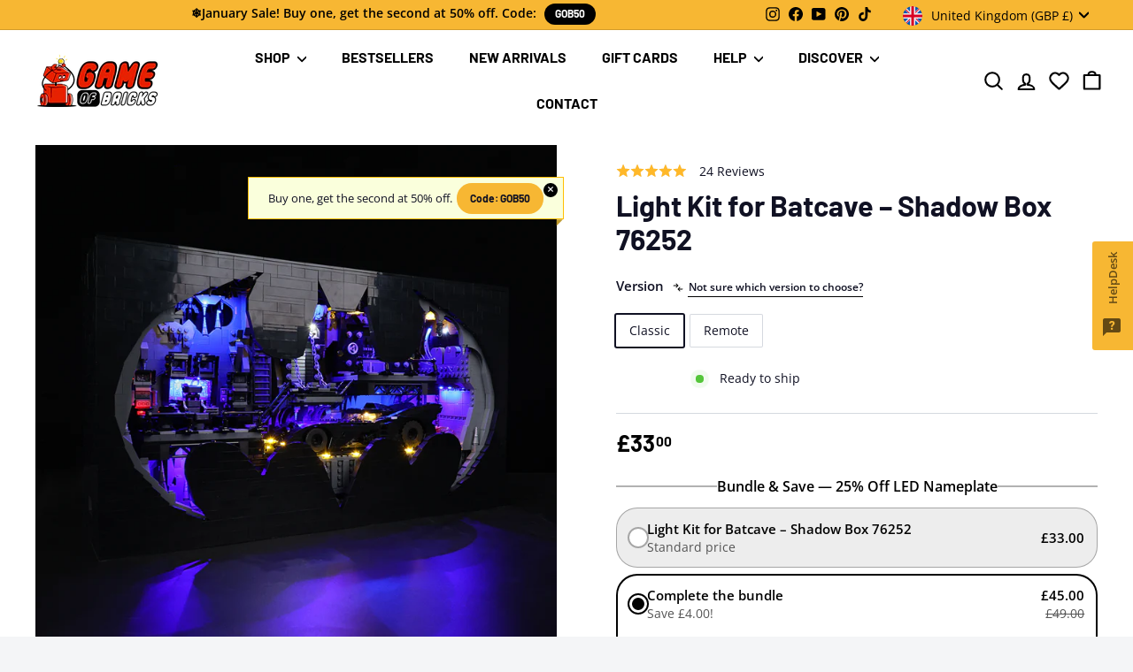

--- FILE ---
content_type: text/css; charset=utf-8
request_url: https://dov7r31oq5dkj.cloudfront.net/2b899f58-ad53-4e8e-b8bb-0b55c9cbd621/widget-style-customisations.css?v=e8b38ea7-43ad-44a5-93dc-51c83cf4448c
body_size: 125
content:
.okeReviews.okeReviews--theme .okeReviews-reviewsWidget-poweredBy,.okeReviews.okeReviews--theme .okeReviews-qandaWidget-poweredBy,.okeReviews.okeReviews--theme .okeReviews-ratingsBadge-logo{display:none}div.okeReviews[data-oke-container] .oke-helpful{display:none}

--- FILE ---
content_type: text/javascript; charset=utf-8
request_url: https://gameofbricks.eu/en-gb/products/lego-batcave-shadow-box-76252-light-kit.js
body_size: 2003
content:
{"id":8589078724941,"title":"Light Kit for Batcave – Shadow Box 76252","handle":"lego-batcave-shadow-box-76252-light-kit","description":"\u003cstyle\u003e\u003c!--\n.tcontent_area{\n\t\t\twidth: 100%;\n\t\t\tmargin: auto;\n\t\t}\n\t\t.tcd-flex{\n\t\t\tdisplay: -webkit-flex;\n\t\t\tdisplay: -moz-flex;\n\t\t\tdisplay: -ms-flex;\n\t\t\tdisplay: -o-flex;\n\t\t\tdisplay: flex;\n\t\t}\n\t\t.ai-center{\n\t\t\t-ms-align-items: center;\n\t\t\talign-items: center;\n\t\t}\n\t\t.tcd-flex .tc_col{\n\t\t\tpadding: 5px;\n                        -webkit-flex: 1px;\n\t\t\t-moz-flex: 1px;\n\t\t\t-ms-flex: 1px;\n\t\t\t-o-flex: 1px;\n\t\t\tflex: 1px;\n\t\t}\n\t\t.full-flex{\n\t\t\tmargin-left: -5px;\n\t\t\tmargin-right: -5px;\n\t\t}\n\t\t.py-50{\n\t\t\tpadding-top: 50px;\n\t\t\tpadding-bottom: 50px;\n\t\t}\n                .py-30{\n\t\t\tpadding-top: 30px;\n\t\t\tpadding-bottom: 30px;\n\t\t}\n\t\t.px-20{\n\t\t\tpadding-left: 20px;\n\t\t\tpadding-right: 20px;\n\t\t}\n\t\t.mb-20{\n\t\t\tmargin-bottom: 20px;\n\t\t}\n\t\t.mb-30{\n\t\t\tmargin-bottom: 30px;\n\t\t}\n\t\t.pt-20{\n\t\t\tpadding-top: 20px !important;\n\t\t}\n\t\t.mb-0{\n\t\t\tmargin-bottom: 0 !important;\n\t\t}\n\t\t.pb-0{\n\t\t\tpadding-bottom: 0 !important;\n\t\t}\n\t\t.mt-0{\n\t\t\tmargin-top: 0 !important;\n\t\t}\n\t\t.text-center{\n\t\t\ttext-align: center;\n\t\t}\n\t\t.tcontent_text h2, .tcontent_text h3, .tcontent_text h4{\n\t\t\ttext-transform: uppercase;\n\t\t}\n\t\t.tcontent_text{\n                     color: #000;\n                 }\n\t\t.tcontent_text img{\n\t\t\twidth: 100%;\n\t\t}\n\t\t.tcontent_text img + h4{\n\t\t\tmargin-top: 15px !important;\n\t\t}\n\t\t.inner_content{\n\t\t\tmax-width: 100%;\n\t\t}\n\t\t.content_90{\n\t\t\tmax-width: 90%;\n\t\t}\n\t\t.inner_content h2{\n\t\t\tfont-weight: 300 !important;\n\t\t\tcolor: #000\n\t\t\tline-height: 1.25;\n\t\t    font-size: 38px;\n\t\t    margin-top: 0;\n\t\t    letter-spacing: 1px;\n\t\t    margin-bottom: 18px !important;\n\t\t}\n\t\t.inner_content h3{\n\t\t    font-size: 22px;\n\t\t    color: inherit !important;\n\t\t    text-transform: uppercase;\n\t\t    letter-spacing: 1.3px;\n\t\t    font-weight: 700 !important;\n\t\t}\n\t\t.inner_content h4{\n\t\t    font-size: 20px;\n\t\t    color: #000;\n\t\t    margin-top: 0;\n                    line-height: 1.3;\n\t\t    margin-bottom: 10px !important;\n\t\t    text-transform: uppercase;\n\t\t    letter-spacing: 1.3px;\n\t\t    font-weight: 700 !important;\n\t\t}\n\t\t.inner_content h5{\n\t\t    font-size: 18px;\n\t\t    color: #000;\n\t\t    margin-top: 0;\n\t\t    margin-bottom: 10px;\n\t\t    text-transform: uppercase;\n\t\t    letter-spacing: 1.3px;\n\t\t    font-weight: 700 !important;\n\t\t}\n\t\t.inner_content p{\n\t\t\tfont-size: 18px;\n\t\t    line-height: 1.6;\n\t\t    margin-top: 0;\n\t\t    margin-bottom: 15px !important;\n\t\t}\n\t\t.tc_yellow_bg{\n\t\t\tbackground: #f7b733;\n\t\t\tpadding: 5px;\n\t\t\tmargin: 10px 0;\n\t\t}\n\t\t.tc_youtube{\n\t\t\ttext-align: center;\n\t\t\tmargin-bottom: 18px;\n\t\t\tmargin-top: 20px;\n\t\t}\n\t\t.tc_youtube iframe {\n\t\t    width: 100%;\n\t\t    max-width: 670px !important;\n\t\t    height: 375px;\n\t\t}\n\t\t.tc_background{\n\t\t\tbackground: #333 url('https:\/\/cdn.shopify.com\/s\/files\/1\/0022\/7573\/7711\/files\/background-pattern-min.png?14199') no-repeat center \/ cover;\n\t\t\tcolor: #fff;\n    \t\tpadding: 40px 35px 10px;\n\t\t}\n\t\t.tc_background h4{\n\t\t\tcolor: #fff;\n                       font-size: 18px;\n\t\t}\n\t\t.tc_footer p span{\n\t\t\tdisplay: inline-block;\n\t\t\tmargin: 0 5px;\n\t\t}\n\n\t\t@media screen and (max-width: 640px) {\n\t\t\t.px-20{\n\t\t\t\tpadding-left: 0;\n\t\t\t\tpadding-right: 0;\n\t\t\t}\n\t\t\t.py-50 {\n\t\t\t    padding-top: 30px;\n\t\t\t    padding-bottom: 30px;\n\t\t\t}\n                        .py-30{\n                           padding-top: 20px;\n                           padding-bottom: 20px;\n                        }\n\t\t\t.tcd-flex{\n\t\t\t\tdisplay: block;\n\t\t\t}\n\t\t\t.tc_youtube iframe{\n\t\t\t\theight: 220px;\n\t\t\t}\n\t\t\t.tc_background{\n\t\t\t\tpadding: 30px 10px 15px;\n\t\t\t}\n\t\t\t.tc_footer p span{\n\t\t\t\tdisplay: block;\n\t\t\t\tmargin: 2px 0;\n\t\t\t}\n                       .content_90{\n\t\t\t  max-width: 100%;\n\t\t       }\n                       .inner_content h4 br{display:none;}\n                       .tcd-flex .tc_col{margin-bottom: 8px;}\n                       .inner_content h2{font-size: 25px;}\n                       .inner_content p{font-size: 15px;}\n                       .inner_content h4{font-size: 18px;}\n                       .inner_content h3{font-size: 20px; margin-bottom: 15px !important;}\n                       .tc_background h4{font-size: 16px;}\n\t\t}\n--\u003e\u003c\/style\u003e","published_at":"2023-06-28T14:30:25+03:00","created_at":"2023-06-28T13:22:33+03:00","vendor":"Game of Bricks","type":"franchise","tags":["76391","first-tab: Classic","rr_track_lights","second-tab: Remote","showmeta","tab1-battery-box","tab1-instructions-paper-online","tab1-original-box","tab1-same-lights-quantity","tab2-battery-box","tab2-instructions-paper-online","tab2-lighting-effects","tab2-original-box","tab2-remote-controller","tab2-same-lights-quantity"],"price":3300,"price_min":3300,"price_max":4200,"available":true,"price_varies":true,"compare_at_price":null,"compare_at_price_min":0,"compare_at_price_max":0,"compare_at_price_varies":false,"variants":[{"id":46886779486541,"title":"Classic","option1":"Classic","option2":null,"option3":null,"sku":"76252-cv","requires_shipping":true,"taxable":true,"featured_image":null,"available":true,"name":"Light Kit for Batcave – Shadow Box 76252 - Classic","public_title":"Classic","options":["Classic"],"price":3300,"weight":0,"compare_at_price":null,"inventory_management":null,"barcode":null,"quantity_rule":{"min":1,"max":null,"increment":1},"quantity_price_breaks":[],"requires_selling_plan":false,"selling_plan_allocations":[]},{"id":46886779519309,"title":"Remote","option1":"Remote","option2":null,"option3":null,"sku":"76252-rc","requires_shipping":true,"taxable":true,"featured_image":null,"available":true,"name":"Light Kit for Batcave – Shadow Box 76252 - Remote","public_title":"Remote","options":["Remote"],"price":4200,"weight":0,"compare_at_price":null,"inventory_management":null,"barcode":null,"quantity_rule":{"min":1,"max":null,"increment":1},"quantity_price_breaks":[],"requires_selling_plan":false,"selling_plan_allocations":[]}],"images":["\/\/cdn.shopify.com\/s\/files\/1\/0022\/7573\/7711\/files\/lego-batcave-shadow-box-76252-light-kit_2_153eef6c-0a39-441c-a16a-8ad57f52f538.jpg?v=1753167707","\/\/cdn.shopify.com\/s\/files\/1\/0022\/7573\/7711\/files\/lego-batcave-shadow-box-76252-light-kit_1.png?v=1753167707","\/\/cdn.shopify.com\/s\/files\/1\/0022\/7573\/7711\/files\/lego-batcave-shadow-box-76252-light-kit_5.png?v=1753167708","\/\/cdn.shopify.com\/s\/files\/1\/0022\/7573\/7711\/files\/lego-batcave-shadow-box-76252-light-kit_4.png?v=1753167708","\/\/cdn.shopify.com\/s\/files\/1\/0022\/7573\/7711\/files\/lego-batcave-shadow-box-76252-light-kit_8.png?v=1753167708","\/\/cdn.shopify.com\/s\/files\/1\/0022\/7573\/7711\/files\/lego-batcave-shadow-box-76252-light-kit_3.png?v=1753167708","\/\/cdn.shopify.com\/s\/files\/1\/0022\/7573\/7711\/files\/lego-batcave-shadow-box-76252-light-kit_7.png?v=1753167708","\/\/cdn.shopify.com\/s\/files\/1\/0022\/7573\/7711\/files\/lego-batcave-shadow-box-76252-light-kit_18.png?v=1753167709","\/\/cdn.shopify.com\/s\/files\/1\/0022\/7573\/7711\/files\/lego-batcave-shadow-box-76252-light-kit_12.png?v=1753167709","\/\/cdn.shopify.com\/s\/files\/1\/0022\/7573\/7711\/files\/lego-batcave-shadow-box-76252-light-kit_9.png?v=1753167709","\/\/cdn.shopify.com\/s\/files\/1\/0022\/7573\/7711\/files\/lego-batcave-shadow-box-76252-light-kit_13.png?v=1753167709","\/\/cdn.shopify.com\/s\/files\/1\/0022\/7573\/7711\/files\/lego-batcave-shadow-box-76252-light-kit_11.png?v=1753167710","\/\/cdn.shopify.com\/s\/files\/1\/0022\/7573\/7711\/files\/lego-batcave-shadow-box-76252-light-kit_14.png?v=1753167710","\/\/cdn.shopify.com\/s\/files\/1\/0022\/7573\/7711\/files\/lego-batcave-shadow-box-76252-light-kit_6.png?v=1753167710","\/\/cdn.shopify.com\/s\/files\/1\/0022\/7573\/7711\/files\/lego-batcave-shadow-box-76252-light-kit_10.png?v=1753167711","\/\/cdn.shopify.com\/s\/files\/1\/0022\/7573\/7711\/files\/lego-batcave-shadow-box-76252-light-kit_17.png?v=1753167711","\/\/cdn.shopify.com\/s\/files\/1\/0022\/7573\/7711\/files\/lego-batcave-shadow-box-76252-light-kit_16.png?v=1753167711","\/\/cdn.shopify.com\/s\/files\/1\/0022\/7573\/7711\/files\/lego-batcave-shadow-box-76252-light-kit_15.png?v=1753167712"],"featured_image":"\/\/cdn.shopify.com\/s\/files\/1\/0022\/7573\/7711\/files\/lego-batcave-shadow-box-76252-light-kit_2_153eef6c-0a39-441c-a16a-8ad57f52f538.jpg?v=1753167707","options":[{"name":"Version","position":1,"values":["Classic","Remote"]}],"url":"\/en-gb\/products\/lego-batcave-shadow-box-76252-light-kit","media":[{"alt":"LEGO Batcave – Shadow Box lights","id":44144977215821,"position":1,"preview_image":{"aspect_ratio":1.0,"height":1000,"width":1000,"src":"https:\/\/cdn.shopify.com\/s\/files\/1\/0022\/7573\/7711\/files\/lego-batcave-shadow-box-76252-light-kit_2_153eef6c-0a39-441c-a16a-8ad57f52f538.jpg?v=1753167707"},"aspect_ratio":1.0,"height":1000,"media_type":"image","src":"https:\/\/cdn.shopify.com\/s\/files\/1\/0022\/7573\/7711\/files\/lego-batcave-shadow-box-76252-light-kit_2_153eef6c-0a39-441c-a16a-8ad57f52f538.jpg?v=1753167707","width":1000},{"alt":"LEGO Batcave – Shadow Box 76252 Light Kit","id":44131971662157,"position":2,"preview_image":{"aspect_ratio":1.0,"height":1000,"width":1000,"src":"https:\/\/cdn.shopify.com\/s\/files\/1\/0022\/7573\/7711\/files\/lego-batcave-shadow-box-76252-light-kit_1.png?v=1753167707"},"aspect_ratio":1.0,"height":1000,"media_type":"image","src":"https:\/\/cdn.shopify.com\/s\/files\/1\/0022\/7573\/7711\/files\/lego-batcave-shadow-box-76252-light-kit_1.png?v=1753167707","width":1000},{"alt":"LEGO Batcave – Shadow Box 76252 Light Kit","id":44131971793229,"position":3,"preview_image":{"aspect_ratio":1.0,"height":1000,"width":1000,"src":"https:\/\/cdn.shopify.com\/s\/files\/1\/0022\/7573\/7711\/files\/lego-batcave-shadow-box-76252-light-kit_5.png?v=1753167708"},"aspect_ratio":1.0,"height":1000,"media_type":"image","src":"https:\/\/cdn.shopify.com\/s\/files\/1\/0022\/7573\/7711\/files\/lego-batcave-shadow-box-76252-light-kit_5.png?v=1753167708","width":1000},{"alt":"LEGO Batcave – Shadow Box 76252 Light Kit","id":44131971760461,"position":4,"preview_image":{"aspect_ratio":1.0,"height":1000,"width":1000,"src":"https:\/\/cdn.shopify.com\/s\/files\/1\/0022\/7573\/7711\/files\/lego-batcave-shadow-box-76252-light-kit_4.png?v=1753167708"},"aspect_ratio":1.0,"height":1000,"media_type":"image","src":"https:\/\/cdn.shopify.com\/s\/files\/1\/0022\/7573\/7711\/files\/lego-batcave-shadow-box-76252-light-kit_4.png?v=1753167708","width":1000},{"alt":"LEGO Batcave – Shadow Box 76252 Light Kit","id":44131971891533,"position":5,"preview_image":{"aspect_ratio":1.0,"height":1000,"width":1000,"src":"https:\/\/cdn.shopify.com\/s\/files\/1\/0022\/7573\/7711\/files\/lego-batcave-shadow-box-76252-light-kit_8.png?v=1753167708"},"aspect_ratio":1.0,"height":1000,"media_type":"image","src":"https:\/\/cdn.shopify.com\/s\/files\/1\/0022\/7573\/7711\/files\/lego-batcave-shadow-box-76252-light-kit_8.png?v=1753167708","width":1000},{"alt":"LEGO Batcave – Shadow Box 76252 Light Kit","id":44131971727693,"position":6,"preview_image":{"aspect_ratio":1.0,"height":1000,"width":1000,"src":"https:\/\/cdn.shopify.com\/s\/files\/1\/0022\/7573\/7711\/files\/lego-batcave-shadow-box-76252-light-kit_3.png?v=1753167708"},"aspect_ratio":1.0,"height":1000,"media_type":"image","src":"https:\/\/cdn.shopify.com\/s\/files\/1\/0022\/7573\/7711\/files\/lego-batcave-shadow-box-76252-light-kit_3.png?v=1753167708","width":1000},{"alt":"LEGO Batcave – Shadow Box 76252 Light Kit","id":44131971858765,"position":7,"preview_image":{"aspect_ratio":1.0,"height":1000,"width":1000,"src":"https:\/\/cdn.shopify.com\/s\/files\/1\/0022\/7573\/7711\/files\/lego-batcave-shadow-box-76252-light-kit_7.png?v=1753167708"},"aspect_ratio":1.0,"height":1000,"media_type":"image","src":"https:\/\/cdn.shopify.com\/s\/files\/1\/0022\/7573\/7711\/files\/lego-batcave-shadow-box-76252-light-kit_7.png?v=1753167708","width":1000},{"alt":"LEGO Batcave – Shadow Box 76252 Light Kit","id":44131972219213,"position":8,"preview_image":{"aspect_ratio":1.0,"height":1000,"width":1000,"src":"https:\/\/cdn.shopify.com\/s\/files\/1\/0022\/7573\/7711\/files\/lego-batcave-shadow-box-76252-light-kit_18.png?v=1753167709"},"aspect_ratio":1.0,"height":1000,"media_type":"image","src":"https:\/\/cdn.shopify.com\/s\/files\/1\/0022\/7573\/7711\/files\/lego-batcave-shadow-box-76252-light-kit_18.png?v=1753167709","width":1000},{"alt":"LEGO Batcave – Shadow Box 76252 Light Kit","id":44131972022605,"position":9,"preview_image":{"aspect_ratio":1.0,"height":1000,"width":1000,"src":"https:\/\/cdn.shopify.com\/s\/files\/1\/0022\/7573\/7711\/files\/lego-batcave-shadow-box-76252-light-kit_12.png?v=1753167709"},"aspect_ratio":1.0,"height":1000,"media_type":"image","src":"https:\/\/cdn.shopify.com\/s\/files\/1\/0022\/7573\/7711\/files\/lego-batcave-shadow-box-76252-light-kit_12.png?v=1753167709","width":1000},{"alt":"LEGO Batcave – Shadow Box 76252 Light Kit","id":44131971924301,"position":10,"preview_image":{"aspect_ratio":1.0,"height":1000,"width":1000,"src":"https:\/\/cdn.shopify.com\/s\/files\/1\/0022\/7573\/7711\/files\/lego-batcave-shadow-box-76252-light-kit_9.png?v=1753167709"},"aspect_ratio":1.0,"height":1000,"media_type":"image","src":"https:\/\/cdn.shopify.com\/s\/files\/1\/0022\/7573\/7711\/files\/lego-batcave-shadow-box-76252-light-kit_9.png?v=1753167709","width":1000},{"alt":"LEGO Batcave – Shadow Box 76252 Light Kit","id":44131972055373,"position":11,"preview_image":{"aspect_ratio":1.0,"height":1000,"width":1000,"src":"https:\/\/cdn.shopify.com\/s\/files\/1\/0022\/7573\/7711\/files\/lego-batcave-shadow-box-76252-light-kit_13.png?v=1753167709"},"aspect_ratio":1.0,"height":1000,"media_type":"image","src":"https:\/\/cdn.shopify.com\/s\/files\/1\/0022\/7573\/7711\/files\/lego-batcave-shadow-box-76252-light-kit_13.png?v=1753167709","width":1000},{"alt":"LEGO Batcave – Shadow Box 76252 Light Kit","id":44131971989837,"position":12,"preview_image":{"aspect_ratio":1.0,"height":1000,"width":1000,"src":"https:\/\/cdn.shopify.com\/s\/files\/1\/0022\/7573\/7711\/files\/lego-batcave-shadow-box-76252-light-kit_11.png?v=1753167710"},"aspect_ratio":1.0,"height":1000,"media_type":"image","src":"https:\/\/cdn.shopify.com\/s\/files\/1\/0022\/7573\/7711\/files\/lego-batcave-shadow-box-76252-light-kit_11.png?v=1753167710","width":1000},{"alt":"LEGO Batcave – Shadow Box 76252 Light Kit","id":44131972088141,"position":13,"preview_image":{"aspect_ratio":1.0,"height":1000,"width":1000,"src":"https:\/\/cdn.shopify.com\/s\/files\/1\/0022\/7573\/7711\/files\/lego-batcave-shadow-box-76252-light-kit_14.png?v=1753167710"},"aspect_ratio":1.0,"height":1000,"media_type":"image","src":"https:\/\/cdn.shopify.com\/s\/files\/1\/0022\/7573\/7711\/files\/lego-batcave-shadow-box-76252-light-kit_14.png?v=1753167710","width":1000},{"alt":"LEGO Batcave – Shadow Box 76252 Light Kit","id":44131971825997,"position":14,"preview_image":{"aspect_ratio":1.0,"height":1000,"width":1000,"src":"https:\/\/cdn.shopify.com\/s\/files\/1\/0022\/7573\/7711\/files\/lego-batcave-shadow-box-76252-light-kit_6.png?v=1753167710"},"aspect_ratio":1.0,"height":1000,"media_type":"image","src":"https:\/\/cdn.shopify.com\/s\/files\/1\/0022\/7573\/7711\/files\/lego-batcave-shadow-box-76252-light-kit_6.png?v=1753167710","width":1000},{"alt":"LEGO Batcave – Shadow Box 76252 Light Kit","id":44131971957069,"position":15,"preview_image":{"aspect_ratio":1.0,"height":1000,"width":1000,"src":"https:\/\/cdn.shopify.com\/s\/files\/1\/0022\/7573\/7711\/files\/lego-batcave-shadow-box-76252-light-kit_10.png?v=1753167711"},"aspect_ratio":1.0,"height":1000,"media_type":"image","src":"https:\/\/cdn.shopify.com\/s\/files\/1\/0022\/7573\/7711\/files\/lego-batcave-shadow-box-76252-light-kit_10.png?v=1753167711","width":1000},{"alt":"LEGO Batcave – Shadow Box 76252 Light Kit","id":44131972186445,"position":16,"preview_image":{"aspect_ratio":1.0,"height":1000,"width":1000,"src":"https:\/\/cdn.shopify.com\/s\/files\/1\/0022\/7573\/7711\/files\/lego-batcave-shadow-box-76252-light-kit_17.png?v=1753167711"},"aspect_ratio":1.0,"height":1000,"media_type":"image","src":"https:\/\/cdn.shopify.com\/s\/files\/1\/0022\/7573\/7711\/files\/lego-batcave-shadow-box-76252-light-kit_17.png?v=1753167711","width":1000},{"alt":"LEGO Batcave – Shadow Box 76252 Light Kit","id":44131972153677,"position":17,"preview_image":{"aspect_ratio":1.0,"height":1000,"width":1000,"src":"https:\/\/cdn.shopify.com\/s\/files\/1\/0022\/7573\/7711\/files\/lego-batcave-shadow-box-76252-light-kit_16.png?v=1753167711"},"aspect_ratio":1.0,"height":1000,"media_type":"image","src":"https:\/\/cdn.shopify.com\/s\/files\/1\/0022\/7573\/7711\/files\/lego-batcave-shadow-box-76252-light-kit_16.png?v=1753167711","width":1000},{"alt":"LEGO Batcave – Shadow Box 76252 Light Kit","id":44131972120909,"position":18,"preview_image":{"aspect_ratio":1.0,"height":1000,"width":1000,"src":"https:\/\/cdn.shopify.com\/s\/files\/1\/0022\/7573\/7711\/files\/lego-batcave-shadow-box-76252-light-kit_15.png?v=1753167712"},"aspect_ratio":1.0,"height":1000,"media_type":"image","src":"https:\/\/cdn.shopify.com\/s\/files\/1\/0022\/7573\/7711\/files\/lego-batcave-shadow-box-76252-light-kit_15.png?v=1753167712","width":1000}],"requires_selling_plan":false,"selling_plan_groups":[]}

--- FILE ---
content_type: text/javascript; charset="utf-8"
request_url: https://candyrack.ds-cdn.com/static/js/chunk-DTojBTWN.js
body_size: -536
content:

!function(){try{var e="undefined"!=typeof window?window:"undefined"!=typeof global?global:"undefined"!=typeof globalThis?globalThis:"undefined"!=typeof self?self:{},n=(new e.Error).stack;n&&(e._sentryDebugIds=e._sentryDebugIds||{},e._sentryDebugIds[n]="a9c67252-34f4-5b58-a290-833516a9a228")}catch(e){}}();
import{a as c,y as s,K as o}from"./chunk-Ceriin_A.js";async function n(t){const a=await c();a&&(await s(a,t),o(a,t))}export{n as c};

//# debugId=a9c67252-34f4-5b58-a290-833516a9a228


--- FILE ---
content_type: text/javascript; charset=utf-8
request_url: https://gameofbricks.eu/products/lego-batcave-shadow-box-76252-light-kit.js
body_size: 2012
content:
{"id":8589078724941,"title":"Light Kit for Batcave – Shadow Box 76252","handle":"lego-batcave-shadow-box-76252-light-kit","description":"\u003cstyle\u003e\u003c!--\n.tcontent_area{\n\t\t\twidth: 100%;\n\t\t\tmargin: auto;\n\t\t}\n\t\t.tcd-flex{\n\t\t\tdisplay: -webkit-flex;\n\t\t\tdisplay: -moz-flex;\n\t\t\tdisplay: -ms-flex;\n\t\t\tdisplay: -o-flex;\n\t\t\tdisplay: flex;\n\t\t}\n\t\t.ai-center{\n\t\t\t-ms-align-items: center;\n\t\t\talign-items: center;\n\t\t}\n\t\t.tcd-flex .tc_col{\n\t\t\tpadding: 5px;\n                        -webkit-flex: 1px;\n\t\t\t-moz-flex: 1px;\n\t\t\t-ms-flex: 1px;\n\t\t\t-o-flex: 1px;\n\t\t\tflex: 1px;\n\t\t}\n\t\t.full-flex{\n\t\t\tmargin-left: -5px;\n\t\t\tmargin-right: -5px;\n\t\t}\n\t\t.py-50{\n\t\t\tpadding-top: 50px;\n\t\t\tpadding-bottom: 50px;\n\t\t}\n                .py-30{\n\t\t\tpadding-top: 30px;\n\t\t\tpadding-bottom: 30px;\n\t\t}\n\t\t.px-20{\n\t\t\tpadding-left: 20px;\n\t\t\tpadding-right: 20px;\n\t\t}\n\t\t.mb-20{\n\t\t\tmargin-bottom: 20px;\n\t\t}\n\t\t.mb-30{\n\t\t\tmargin-bottom: 30px;\n\t\t}\n\t\t.pt-20{\n\t\t\tpadding-top: 20px !important;\n\t\t}\n\t\t.mb-0{\n\t\t\tmargin-bottom: 0 !important;\n\t\t}\n\t\t.pb-0{\n\t\t\tpadding-bottom: 0 !important;\n\t\t}\n\t\t.mt-0{\n\t\t\tmargin-top: 0 !important;\n\t\t}\n\t\t.text-center{\n\t\t\ttext-align: center;\n\t\t}\n\t\t.tcontent_text h2, .tcontent_text h3, .tcontent_text h4{\n\t\t\ttext-transform: uppercase;\n\t\t}\n\t\t.tcontent_text{\n                     color: #000;\n                 }\n\t\t.tcontent_text img{\n\t\t\twidth: 100%;\n\t\t}\n\t\t.tcontent_text img + h4{\n\t\t\tmargin-top: 15px !important;\n\t\t}\n\t\t.inner_content{\n\t\t\tmax-width: 100%;\n\t\t}\n\t\t.content_90{\n\t\t\tmax-width: 90%;\n\t\t}\n\t\t.inner_content h2{\n\t\t\tfont-weight: 300 !important;\n\t\t\tcolor: #000\n\t\t\tline-height: 1.25;\n\t\t    font-size: 38px;\n\t\t    margin-top: 0;\n\t\t    letter-spacing: 1px;\n\t\t    margin-bottom: 18px !important;\n\t\t}\n\t\t.inner_content h3{\n\t\t    font-size: 22px;\n\t\t    color: inherit !important;\n\t\t    text-transform: uppercase;\n\t\t    letter-spacing: 1.3px;\n\t\t    font-weight: 700 !important;\n\t\t}\n\t\t.inner_content h4{\n\t\t    font-size: 20px;\n\t\t    color: #000;\n\t\t    margin-top: 0;\n                    line-height: 1.3;\n\t\t    margin-bottom: 10px !important;\n\t\t    text-transform: uppercase;\n\t\t    letter-spacing: 1.3px;\n\t\t    font-weight: 700 !important;\n\t\t}\n\t\t.inner_content h5{\n\t\t    font-size: 18px;\n\t\t    color: #000;\n\t\t    margin-top: 0;\n\t\t    margin-bottom: 10px;\n\t\t    text-transform: uppercase;\n\t\t    letter-spacing: 1.3px;\n\t\t    font-weight: 700 !important;\n\t\t}\n\t\t.inner_content p{\n\t\t\tfont-size: 18px;\n\t\t    line-height: 1.6;\n\t\t    margin-top: 0;\n\t\t    margin-bottom: 15px !important;\n\t\t}\n\t\t.tc_yellow_bg{\n\t\t\tbackground: #f7b733;\n\t\t\tpadding: 5px;\n\t\t\tmargin: 10px 0;\n\t\t}\n\t\t.tc_youtube{\n\t\t\ttext-align: center;\n\t\t\tmargin-bottom: 18px;\n\t\t\tmargin-top: 20px;\n\t\t}\n\t\t.tc_youtube iframe {\n\t\t    width: 100%;\n\t\t    max-width: 670px !important;\n\t\t    height: 375px;\n\t\t}\n\t\t.tc_background{\n\t\t\tbackground: #333 url('https:\/\/cdn.shopify.com\/s\/files\/1\/0022\/7573\/7711\/files\/background-pattern-min.png?14199') no-repeat center \/ cover;\n\t\t\tcolor: #fff;\n    \t\tpadding: 40px 35px 10px;\n\t\t}\n\t\t.tc_background h4{\n\t\t\tcolor: #fff;\n                       font-size: 18px;\n\t\t}\n\t\t.tc_footer p span{\n\t\t\tdisplay: inline-block;\n\t\t\tmargin: 0 5px;\n\t\t}\n\n\t\t@media screen and (max-width: 640px) {\n\t\t\t.px-20{\n\t\t\t\tpadding-left: 0;\n\t\t\t\tpadding-right: 0;\n\t\t\t}\n\t\t\t.py-50 {\n\t\t\t    padding-top: 30px;\n\t\t\t    padding-bottom: 30px;\n\t\t\t}\n                        .py-30{\n                           padding-top: 20px;\n                           padding-bottom: 20px;\n                        }\n\t\t\t.tcd-flex{\n\t\t\t\tdisplay: block;\n\t\t\t}\n\t\t\t.tc_youtube iframe{\n\t\t\t\theight: 220px;\n\t\t\t}\n\t\t\t.tc_background{\n\t\t\t\tpadding: 30px 10px 15px;\n\t\t\t}\n\t\t\t.tc_footer p span{\n\t\t\t\tdisplay: block;\n\t\t\t\tmargin: 2px 0;\n\t\t\t}\n                       .content_90{\n\t\t\t  max-width: 100%;\n\t\t       }\n                       .inner_content h4 br{display:none;}\n                       .tcd-flex .tc_col{margin-bottom: 8px;}\n                       .inner_content h2{font-size: 25px;}\n                       .inner_content p{font-size: 15px;}\n                       .inner_content h4{font-size: 18px;}\n                       .inner_content h3{font-size: 20px; margin-bottom: 15px !important;}\n                       .tc_background h4{font-size: 16px;}\n\t\t}\n--\u003e\u003c\/style\u003e","published_at":"2023-06-28T14:30:25+03:00","created_at":"2023-06-28T13:22:33+03:00","vendor":"Game of Bricks","type":"franchise","tags":["76391","first-tab: Classic","rr_track_lights","second-tab: Remote","showmeta","tab1-battery-box","tab1-instructions-paper-online","tab1-original-box","tab1-same-lights-quantity","tab2-battery-box","tab2-instructions-paper-online","tab2-lighting-effects","tab2-original-box","tab2-remote-controller","tab2-same-lights-quantity"],"price":4299,"price_min":4299,"price_max":5499,"available":true,"price_varies":true,"compare_at_price":null,"compare_at_price_min":0,"compare_at_price_max":0,"compare_at_price_varies":false,"variants":[{"id":46886779486541,"title":"Classic","option1":"Classic","option2":null,"option3":null,"sku":"76252-cv","requires_shipping":true,"taxable":true,"featured_image":null,"available":true,"name":"Light Kit for Batcave – Shadow Box 76252 - Classic","public_title":"Classic","options":["Classic"],"price":4299,"weight":0,"compare_at_price":null,"inventory_management":null,"barcode":null,"quantity_rule":{"min":1,"max":null,"increment":1},"quantity_price_breaks":[],"requires_selling_plan":false,"selling_plan_allocations":[]},{"id":46886779519309,"title":"Remote","option1":"Remote","option2":null,"option3":null,"sku":"76252-rc","requires_shipping":true,"taxable":true,"featured_image":null,"available":true,"name":"Light Kit for Batcave – Shadow Box 76252 - Remote","public_title":"Remote","options":["Remote"],"price":5499,"weight":0,"compare_at_price":null,"inventory_management":null,"barcode":null,"quantity_rule":{"min":1,"max":null,"increment":1},"quantity_price_breaks":[],"requires_selling_plan":false,"selling_plan_allocations":[]}],"images":["\/\/cdn.shopify.com\/s\/files\/1\/0022\/7573\/7711\/files\/lego-batcave-shadow-box-76252-light-kit_2_153eef6c-0a39-441c-a16a-8ad57f52f538.jpg?v=1753167707","\/\/cdn.shopify.com\/s\/files\/1\/0022\/7573\/7711\/files\/lego-batcave-shadow-box-76252-light-kit_1.png?v=1753167707","\/\/cdn.shopify.com\/s\/files\/1\/0022\/7573\/7711\/files\/lego-batcave-shadow-box-76252-light-kit_5.png?v=1753167708","\/\/cdn.shopify.com\/s\/files\/1\/0022\/7573\/7711\/files\/lego-batcave-shadow-box-76252-light-kit_4.png?v=1753167708","\/\/cdn.shopify.com\/s\/files\/1\/0022\/7573\/7711\/files\/lego-batcave-shadow-box-76252-light-kit_8.png?v=1753167708","\/\/cdn.shopify.com\/s\/files\/1\/0022\/7573\/7711\/files\/lego-batcave-shadow-box-76252-light-kit_3.png?v=1753167708","\/\/cdn.shopify.com\/s\/files\/1\/0022\/7573\/7711\/files\/lego-batcave-shadow-box-76252-light-kit_7.png?v=1753167708","\/\/cdn.shopify.com\/s\/files\/1\/0022\/7573\/7711\/files\/lego-batcave-shadow-box-76252-light-kit_18.png?v=1753167709","\/\/cdn.shopify.com\/s\/files\/1\/0022\/7573\/7711\/files\/lego-batcave-shadow-box-76252-light-kit_12.png?v=1753167709","\/\/cdn.shopify.com\/s\/files\/1\/0022\/7573\/7711\/files\/lego-batcave-shadow-box-76252-light-kit_9.png?v=1753167709","\/\/cdn.shopify.com\/s\/files\/1\/0022\/7573\/7711\/files\/lego-batcave-shadow-box-76252-light-kit_13.png?v=1753167709","\/\/cdn.shopify.com\/s\/files\/1\/0022\/7573\/7711\/files\/lego-batcave-shadow-box-76252-light-kit_11.png?v=1753167710","\/\/cdn.shopify.com\/s\/files\/1\/0022\/7573\/7711\/files\/lego-batcave-shadow-box-76252-light-kit_14.png?v=1753167710","\/\/cdn.shopify.com\/s\/files\/1\/0022\/7573\/7711\/files\/lego-batcave-shadow-box-76252-light-kit_6.png?v=1753167710","\/\/cdn.shopify.com\/s\/files\/1\/0022\/7573\/7711\/files\/lego-batcave-shadow-box-76252-light-kit_10.png?v=1753167711","\/\/cdn.shopify.com\/s\/files\/1\/0022\/7573\/7711\/files\/lego-batcave-shadow-box-76252-light-kit_17.png?v=1753167711","\/\/cdn.shopify.com\/s\/files\/1\/0022\/7573\/7711\/files\/lego-batcave-shadow-box-76252-light-kit_16.png?v=1753167711","\/\/cdn.shopify.com\/s\/files\/1\/0022\/7573\/7711\/files\/lego-batcave-shadow-box-76252-light-kit_15.png?v=1753167712"],"featured_image":"\/\/cdn.shopify.com\/s\/files\/1\/0022\/7573\/7711\/files\/lego-batcave-shadow-box-76252-light-kit_2_153eef6c-0a39-441c-a16a-8ad57f52f538.jpg?v=1753167707","options":[{"name":"Version","position":1,"values":["Classic","Remote"]}],"url":"\/products\/lego-batcave-shadow-box-76252-light-kit","media":[{"alt":"LEGO Batcave – Shadow Box lights","id":44144977215821,"position":1,"preview_image":{"aspect_ratio":1.0,"height":1000,"width":1000,"src":"https:\/\/cdn.shopify.com\/s\/files\/1\/0022\/7573\/7711\/files\/lego-batcave-shadow-box-76252-light-kit_2_153eef6c-0a39-441c-a16a-8ad57f52f538.jpg?v=1753167707"},"aspect_ratio":1.0,"height":1000,"media_type":"image","src":"https:\/\/cdn.shopify.com\/s\/files\/1\/0022\/7573\/7711\/files\/lego-batcave-shadow-box-76252-light-kit_2_153eef6c-0a39-441c-a16a-8ad57f52f538.jpg?v=1753167707","width":1000},{"alt":"LEGO Batcave – Shadow Box 76252 Light Kit","id":44131971662157,"position":2,"preview_image":{"aspect_ratio":1.0,"height":1000,"width":1000,"src":"https:\/\/cdn.shopify.com\/s\/files\/1\/0022\/7573\/7711\/files\/lego-batcave-shadow-box-76252-light-kit_1.png?v=1753167707"},"aspect_ratio":1.0,"height":1000,"media_type":"image","src":"https:\/\/cdn.shopify.com\/s\/files\/1\/0022\/7573\/7711\/files\/lego-batcave-shadow-box-76252-light-kit_1.png?v=1753167707","width":1000},{"alt":"LEGO Batcave – Shadow Box 76252 Light Kit","id":44131971793229,"position":3,"preview_image":{"aspect_ratio":1.0,"height":1000,"width":1000,"src":"https:\/\/cdn.shopify.com\/s\/files\/1\/0022\/7573\/7711\/files\/lego-batcave-shadow-box-76252-light-kit_5.png?v=1753167708"},"aspect_ratio":1.0,"height":1000,"media_type":"image","src":"https:\/\/cdn.shopify.com\/s\/files\/1\/0022\/7573\/7711\/files\/lego-batcave-shadow-box-76252-light-kit_5.png?v=1753167708","width":1000},{"alt":"LEGO Batcave – Shadow Box 76252 Light Kit","id":44131971760461,"position":4,"preview_image":{"aspect_ratio":1.0,"height":1000,"width":1000,"src":"https:\/\/cdn.shopify.com\/s\/files\/1\/0022\/7573\/7711\/files\/lego-batcave-shadow-box-76252-light-kit_4.png?v=1753167708"},"aspect_ratio":1.0,"height":1000,"media_type":"image","src":"https:\/\/cdn.shopify.com\/s\/files\/1\/0022\/7573\/7711\/files\/lego-batcave-shadow-box-76252-light-kit_4.png?v=1753167708","width":1000},{"alt":"LEGO Batcave – Shadow Box 76252 Light Kit","id":44131971891533,"position":5,"preview_image":{"aspect_ratio":1.0,"height":1000,"width":1000,"src":"https:\/\/cdn.shopify.com\/s\/files\/1\/0022\/7573\/7711\/files\/lego-batcave-shadow-box-76252-light-kit_8.png?v=1753167708"},"aspect_ratio":1.0,"height":1000,"media_type":"image","src":"https:\/\/cdn.shopify.com\/s\/files\/1\/0022\/7573\/7711\/files\/lego-batcave-shadow-box-76252-light-kit_8.png?v=1753167708","width":1000},{"alt":"LEGO Batcave – Shadow Box 76252 Light Kit","id":44131971727693,"position":6,"preview_image":{"aspect_ratio":1.0,"height":1000,"width":1000,"src":"https:\/\/cdn.shopify.com\/s\/files\/1\/0022\/7573\/7711\/files\/lego-batcave-shadow-box-76252-light-kit_3.png?v=1753167708"},"aspect_ratio":1.0,"height":1000,"media_type":"image","src":"https:\/\/cdn.shopify.com\/s\/files\/1\/0022\/7573\/7711\/files\/lego-batcave-shadow-box-76252-light-kit_3.png?v=1753167708","width":1000},{"alt":"LEGO Batcave – Shadow Box 76252 Light Kit","id":44131971858765,"position":7,"preview_image":{"aspect_ratio":1.0,"height":1000,"width":1000,"src":"https:\/\/cdn.shopify.com\/s\/files\/1\/0022\/7573\/7711\/files\/lego-batcave-shadow-box-76252-light-kit_7.png?v=1753167708"},"aspect_ratio":1.0,"height":1000,"media_type":"image","src":"https:\/\/cdn.shopify.com\/s\/files\/1\/0022\/7573\/7711\/files\/lego-batcave-shadow-box-76252-light-kit_7.png?v=1753167708","width":1000},{"alt":"LEGO Batcave – Shadow Box 76252 Light Kit","id":44131972219213,"position":8,"preview_image":{"aspect_ratio":1.0,"height":1000,"width":1000,"src":"https:\/\/cdn.shopify.com\/s\/files\/1\/0022\/7573\/7711\/files\/lego-batcave-shadow-box-76252-light-kit_18.png?v=1753167709"},"aspect_ratio":1.0,"height":1000,"media_type":"image","src":"https:\/\/cdn.shopify.com\/s\/files\/1\/0022\/7573\/7711\/files\/lego-batcave-shadow-box-76252-light-kit_18.png?v=1753167709","width":1000},{"alt":"LEGO Batcave – Shadow Box 76252 Light Kit","id":44131972022605,"position":9,"preview_image":{"aspect_ratio":1.0,"height":1000,"width":1000,"src":"https:\/\/cdn.shopify.com\/s\/files\/1\/0022\/7573\/7711\/files\/lego-batcave-shadow-box-76252-light-kit_12.png?v=1753167709"},"aspect_ratio":1.0,"height":1000,"media_type":"image","src":"https:\/\/cdn.shopify.com\/s\/files\/1\/0022\/7573\/7711\/files\/lego-batcave-shadow-box-76252-light-kit_12.png?v=1753167709","width":1000},{"alt":"LEGO Batcave – Shadow Box 76252 Light Kit","id":44131971924301,"position":10,"preview_image":{"aspect_ratio":1.0,"height":1000,"width":1000,"src":"https:\/\/cdn.shopify.com\/s\/files\/1\/0022\/7573\/7711\/files\/lego-batcave-shadow-box-76252-light-kit_9.png?v=1753167709"},"aspect_ratio":1.0,"height":1000,"media_type":"image","src":"https:\/\/cdn.shopify.com\/s\/files\/1\/0022\/7573\/7711\/files\/lego-batcave-shadow-box-76252-light-kit_9.png?v=1753167709","width":1000},{"alt":"LEGO Batcave – Shadow Box 76252 Light Kit","id":44131972055373,"position":11,"preview_image":{"aspect_ratio":1.0,"height":1000,"width":1000,"src":"https:\/\/cdn.shopify.com\/s\/files\/1\/0022\/7573\/7711\/files\/lego-batcave-shadow-box-76252-light-kit_13.png?v=1753167709"},"aspect_ratio":1.0,"height":1000,"media_type":"image","src":"https:\/\/cdn.shopify.com\/s\/files\/1\/0022\/7573\/7711\/files\/lego-batcave-shadow-box-76252-light-kit_13.png?v=1753167709","width":1000},{"alt":"LEGO Batcave – Shadow Box 76252 Light Kit","id":44131971989837,"position":12,"preview_image":{"aspect_ratio":1.0,"height":1000,"width":1000,"src":"https:\/\/cdn.shopify.com\/s\/files\/1\/0022\/7573\/7711\/files\/lego-batcave-shadow-box-76252-light-kit_11.png?v=1753167710"},"aspect_ratio":1.0,"height":1000,"media_type":"image","src":"https:\/\/cdn.shopify.com\/s\/files\/1\/0022\/7573\/7711\/files\/lego-batcave-shadow-box-76252-light-kit_11.png?v=1753167710","width":1000},{"alt":"LEGO Batcave – Shadow Box 76252 Light Kit","id":44131972088141,"position":13,"preview_image":{"aspect_ratio":1.0,"height":1000,"width":1000,"src":"https:\/\/cdn.shopify.com\/s\/files\/1\/0022\/7573\/7711\/files\/lego-batcave-shadow-box-76252-light-kit_14.png?v=1753167710"},"aspect_ratio":1.0,"height":1000,"media_type":"image","src":"https:\/\/cdn.shopify.com\/s\/files\/1\/0022\/7573\/7711\/files\/lego-batcave-shadow-box-76252-light-kit_14.png?v=1753167710","width":1000},{"alt":"LEGO Batcave – Shadow Box 76252 Light Kit","id":44131971825997,"position":14,"preview_image":{"aspect_ratio":1.0,"height":1000,"width":1000,"src":"https:\/\/cdn.shopify.com\/s\/files\/1\/0022\/7573\/7711\/files\/lego-batcave-shadow-box-76252-light-kit_6.png?v=1753167710"},"aspect_ratio":1.0,"height":1000,"media_type":"image","src":"https:\/\/cdn.shopify.com\/s\/files\/1\/0022\/7573\/7711\/files\/lego-batcave-shadow-box-76252-light-kit_6.png?v=1753167710","width":1000},{"alt":"LEGO Batcave – Shadow Box 76252 Light Kit","id":44131971957069,"position":15,"preview_image":{"aspect_ratio":1.0,"height":1000,"width":1000,"src":"https:\/\/cdn.shopify.com\/s\/files\/1\/0022\/7573\/7711\/files\/lego-batcave-shadow-box-76252-light-kit_10.png?v=1753167711"},"aspect_ratio":1.0,"height":1000,"media_type":"image","src":"https:\/\/cdn.shopify.com\/s\/files\/1\/0022\/7573\/7711\/files\/lego-batcave-shadow-box-76252-light-kit_10.png?v=1753167711","width":1000},{"alt":"LEGO Batcave – Shadow Box 76252 Light Kit","id":44131972186445,"position":16,"preview_image":{"aspect_ratio":1.0,"height":1000,"width":1000,"src":"https:\/\/cdn.shopify.com\/s\/files\/1\/0022\/7573\/7711\/files\/lego-batcave-shadow-box-76252-light-kit_17.png?v=1753167711"},"aspect_ratio":1.0,"height":1000,"media_type":"image","src":"https:\/\/cdn.shopify.com\/s\/files\/1\/0022\/7573\/7711\/files\/lego-batcave-shadow-box-76252-light-kit_17.png?v=1753167711","width":1000},{"alt":"LEGO Batcave – Shadow Box 76252 Light Kit","id":44131972153677,"position":17,"preview_image":{"aspect_ratio":1.0,"height":1000,"width":1000,"src":"https:\/\/cdn.shopify.com\/s\/files\/1\/0022\/7573\/7711\/files\/lego-batcave-shadow-box-76252-light-kit_16.png?v=1753167711"},"aspect_ratio":1.0,"height":1000,"media_type":"image","src":"https:\/\/cdn.shopify.com\/s\/files\/1\/0022\/7573\/7711\/files\/lego-batcave-shadow-box-76252-light-kit_16.png?v=1753167711","width":1000},{"alt":"LEGO Batcave – Shadow Box 76252 Light Kit","id":44131972120909,"position":18,"preview_image":{"aspect_ratio":1.0,"height":1000,"width":1000,"src":"https:\/\/cdn.shopify.com\/s\/files\/1\/0022\/7573\/7711\/files\/lego-batcave-shadow-box-76252-light-kit_15.png?v=1753167712"},"aspect_ratio":1.0,"height":1000,"media_type":"image","src":"https:\/\/cdn.shopify.com\/s\/files\/1\/0022\/7573\/7711\/files\/lego-batcave-shadow-box-76252-light-kit_15.png?v=1753167712","width":1000}],"requires_selling_plan":false,"selling_plan_groups":[]}